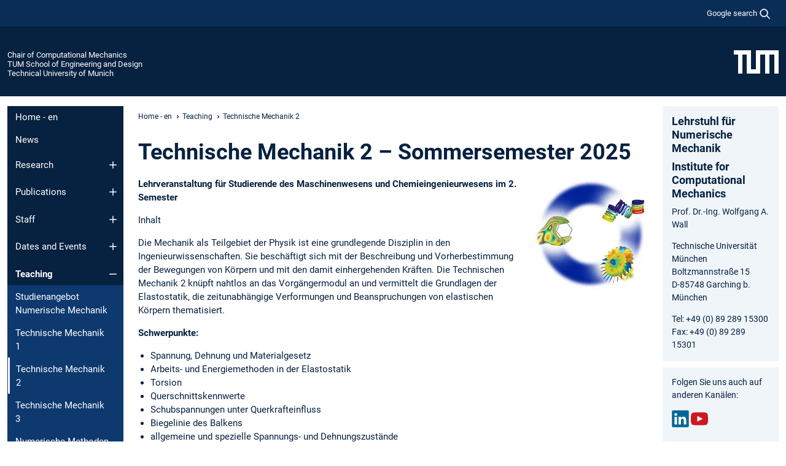

--- FILE ---
content_type: text/html; charset=utf-8
request_url: https://www.epc.ed.tum.de/en/lnm/teaching/technische-mechanik-2/
body_size: 8178
content:
<!DOCTYPE html>
<html lang="en">
<head>

<meta charset="utf-8">
<!-- 
	This website is powered by TYPO3 - inspiring people to share!
	TYPO3 is a free open source Content Management Framework initially created by Kasper Skaarhoj and licensed under GNU/GPL.
	TYPO3 is copyright 1998-2025 of Kasper Skaarhoj. Extensions are copyright of their respective owners.
	Information and contribution at https://typo3.org/
-->



<title>TM2 - Chair of Computational Mechanics</title>
<meta name="generator" content="TYPO3 CMS">
<meta name="viewport" content="width=device-width, initial-scale=1">
<meta property="og:title" content="TM2">
<meta name="twitter:card" content="summary_large_image">
<meta name="twitter:title" content="TM2">


<link rel="stylesheet" href="/typo3temp/assets/compressed/7015c8c4ac5ff815b57530b221005fc6-8198066fb5a903ad87b88106f0f3eac4.css.gz?1765371193" media="all" nonce="capZoH75vJymbBhe0hEfZJl6_RJyEHVYAguyd-nnLoPH9zMQ4s9RjA">
<link rel="stylesheet" href="/typo3temp/assets/compressed/tum-icons.min-e4608d40f1aa56156b9a2be3eded6e4e.css.gz?1765371193" media="all" nonce="capZoH75vJymbBhe0hEfZJl6_RJyEHVYAguyd-nnLoPH9zMQ4s9RjA">
<link href="/_frontend/bundled/assets/main-Dq5KYXRd.css?1765369644" rel="stylesheet" nonce="capZoH75vJymbBhe0hEfZJl6_RJyEHVYAguyd-nnLoPH9zMQ4s9RjA" >




<script nonce="capZoH75vJymbBhe0hEfZJl6_RJyEHVYAguyd-nnLoPH9zMQ4s9RjA">let TUM = {
        hp: "/en/lnm/home-en/",
        pid: 1860,
        lid: 1,
        search: {
            box: 1,
            path: "/en/lnm/suche/"
        },
        video: [],
        loadOnce: {}
    };
    
    
    document.querySelector('html').classList.remove('no-js');
    document.querySelector('html').classList.add('js');</script>
<script nonce="capZoH75vJymbBhe0hEfZJl6_RJyEHVYAguyd-nnLoPH9zMQ4s9RjA">
    const m2cCookieLifetime = "7";
</script>

<link rel="icon" type="image/png" href="/_frontend/favicon/favicon-96x96.png" sizes="96x96" />
<link rel="icon" type="image/svg+xml" href="/_frontend/favicon/favicon.svg" />
<link rel="shortcut icon" href="/_frontend/favicon/favicon.ico" />
<link rel="apple-touch-icon" sizes="180x180" href="/_frontend/favicon/apple-touch-icon.png" />
<meta name="apple-mobile-web-app-title" content="TUM" />
<link rel="manifest" href="/_frontend/favicon/site.webmanifest" /><script data-ignore="1" data-cookieconsent="statistics" type="text/plain"></script>



<link rel="canonical" href="https://www.epc.ed.tum.de/en/lnm/teaching/technische-mechanik-2/"/>
</head>
<body class="" data-pid="1860">










<header>
    

<div id="topbar" class="c-topbar py-1">
	<div class="container">
		<a class="c-skiplink"
           id="skipnav"
           href="#content"
           title="skip to content"
           aria-label="skip to content"
        >
			Skip to content
		</a>

        <div class="d-flex justify-content-md-end justify-content-between">

            <div class="d-flex">

                

                
                
                
                    
                        
                    
                
                    
                

                

                
                    
                        
                        <div class="c-global-search">
                            <button class="btn c-global-search__toggle js-search-toggle"
                                    data-testid="search-dialog-opener"
                                    type="button"
                                    aria-controls="global-search-overlay"
                                    aria-haspopup="dialog"
                            >
                                <span>Google search</span>
                                <svg width="18px" height="18px" viewBox="-2 -2 20 20">
                                    <path
                                        transform="translate(-1015.000000, -9.000000)"
                                        stroke-width="1"
                                        stroke="currentColor"
                                        fill="currentColor"
                                        d="M1015,16 C1015,19.866 1018.134,23.001 1022,23.001 C1023.753,23.001 1025.351,22.352 1026.579,21.287 L1032,26.707 L1032.707,26.001 L1027.286,20.58 C1028.351,19.352 1029,17.753 1029,16 C1029,12.134 1025.866,9 1022,9 C1018.134,9 1015,12.134 1015,16 L1015,16 Z M1016,16 C1016,12.692 1018.692,10 1022,10 C1025.308,10 1028,12.692 1028,16 C1028,19.309 1025.308,22 1022,22 C1018.692,22 1016,19.309 1016,16 L1016,16 Z"
                                    ></path>
                                </svg>
                            </button>
                            <span class="c-global-search__search">
						        <span id="cse-stub"></span>
					        </span>
                        </div>
                    
                

            </div>

            <div class="d-md-none">
                <button id="menutoggle" class="c-menu-mobile navbar-toggler" type="button" data-bs-toggle="collapse" data-bs-target="#sitenav" aria-expanded="false" title="open navigation" aria-label="open navigation">
                    <span class="navbar-toggler-icon"></span>
                    <span class="c-menu-mobile__text">Menu</span>
                </button>
            </div>

            

            <template id="global-search-popup">
                <dialog id="global-search-overlay"
                        class="c-global-search-overlay js-gsc-dialog px-5 py-4 bg-body shadow"
                        aria-labelledby="global-search-popup-title"
                        aria-describedby="global-search-popup-desc"
                >
                    <h2 id="global-search-popup-title" class="fs-1 border-0">Google Custom Search</h2>
                    <p id="global-search-popup-desc">
                        We use Google for our search. By clicking on „enable search“ you enable the search box and accept our terms of use.
                    </p>
                    <p>
                        <a href="/en/lnm/datenschutz/#GoogleCustomSearch" title="Privacy">
                            Information on the use of Google Search
                        </a>
                    </p>
                    <form method="dialog">
                        <button class="btn btn-primary c-global-search__button c-global-search__accept js-search-activate js-search-close"
                                type="button"
                        >
                            enable search
                        </button>
                        <button class="btn-close position-absolute top-0 end-0 p-2 js-search-close"
                                type="button"
                                aria-label="close popup"
                        >
                        </button>
                    </form>
                </dialog>
            </template>

        </div>

	</div>
</div>

    


<div class="c-siteorg ">
    <div class="container c-siteorg__grid">
        
        <div class="nav clearfix">
            <ul class="c-siteorg__list">
                
                    <li class="l_this">
                        <a href="/en/lnm/home-en/" title="Home Chair of Computational Mechanics">
                            Chair of Computational Mechanics
                        </a>
                    </li>
                

                
                        
                        
                    
                
                    <li class="l_parent">
                        <a href="https://www.ed.tum.de/" title="Home TUM School of Engineering and Design">
                            TUM School of Engineering and Design
                        </a>
                    </li>
                

                
                    <li class="l_top">
                        <a href="https://www.tum.de/en/" title="Home Technical University of Munich">
                            Technical University of Munich
                        </a>
                    </li>
                
            </ul>
        </div>
        <div>
            <a href="https://www.tum.de/en/" title="Home www.tum.de">
                <img src="/_assets/32ebf5255105e66824f82cb2d7e14490/Icons/Org/tum-logo.png?neu" alt="Technical University of Munich" />
            </a>
        </div>
    </div>
</div>


</header>

    <main id="page-body">
        <div class="container  c-content-area">

            <div class="row">

                <div class="col-md-3 col-xl-2  c-content-area__sitenav">
                    

<div class="c-sitenav navbar navbar-expand-md">
    <div id="sitenav" class="collapse navbar-collapse">
        <nav class="sitemenu c-sitenav__wrapper" aria-label="main navigation">
            
                <ul id="menuMain"
                    class="accordion c-sitenav__menu"
                >
                    
                        <li class="">

                            
                                    <a href="/en/lnm/home-en/" target="_self" title="Home - en">
                                        Home - en
                                    </a>
                                
                            

                        </li>
                    
                        <li class="">

                            
                                    <a href="/en/lnm/news/" target="_self" title="News">
                                        News
                                    </a>
                                
                            

                        </li>
                    
                        <li class="accordion-item  c-sitenav__item">

                            
                                    <a href="/en/lnm/research/" target="_self" title="Research" class="accordion-header">
                                        Research
                                    </a>
                                
                            
                                <button class="accordion-button collapsed c-sitenav__button"
                                        type="button"
                                        data-bs-toggle="collapse"
                                        data-bs-target="#menuMain2"
                                        aria-label="Open submenu of Research"
                                        aria-expanded="false"
                                        aria-controls="menuMain2"
                                ></button>
                                <div id="menuMain2"
                                     class="accordion-collapse collapse c-sitenav__accordion"
                                >
                                    <div class="accordion-body c-sitenav__body">
                                        
    <ul id="menuMainl1-e2"
        class="accordion c-sitenav__menu-children"
    >
        
            

            <li class="accordion-item c-sitenav__item-children">
                
                        <a href="/en/lnm/research/applications/" target="_self" title="Applications">
                            Applications
                        </a>
                    
                
            </li>
        
            

            <li class="accordion-item c-sitenav__item-children">
                
                        <a href="/en/lnm/research/methods/" target="_self" title="Methods">
                            Methods
                        </a>
                    
                
            </li>
        
    </ul>

                                    </div>
                                </div>
                            

                        </li>
                    
                        <li class="accordion-item  c-sitenav__item">

                            
                                    <a href="/en/lnm/publications/" target="_self" title="Publications" class="accordion-header">
                                        Publications
                                    </a>
                                
                            
                                <button class="accordion-button collapsed c-sitenav__button"
                                        type="button"
                                        data-bs-toggle="collapse"
                                        data-bs-target="#menuMain3"
                                        aria-label="Open submenu of Publications"
                                        aria-expanded="false"
                                        aria-controls="menuMain3"
                                ></button>
                                <div id="menuMain3"
                                     class="accordion-collapse collapse c-sitenav__accordion"
                                >
                                    <div class="accordion-body c-sitenav__body">
                                        
    <ul id="menuMainl1-e3"
        class="accordion c-sitenav__menu-children"
    >
        
            

            <li class="accordion-item c-sitenav__item-children">
                
                        <a href="/en/lnm/publications/peer-reviewed-publications/" target="_self" title="Peer-reviewed Publications">
                            Peer-reviewed Publications
                        </a>
                    
                
            </li>
        
            

            <li class="accordion-item c-sitenav__item-children">
                
                        <a href="/en/lnm/publications/books/" target="_self" title="Books">
                            Books
                        </a>
                    
                
            </li>
        
            

            <li class="accordion-item c-sitenav__item-children">
                
                        <a href="/en/lnm/publications/phd-theses/" target="_self" title="PhD Theses">
                            PhD Theses
                        </a>
                    
                
            </li>
        
            

            <li class="accordion-item c-sitenav__item-children">
                
                        <a href="/en/lnm/publications/posters/" target="_self" title="Posters">
                            Posters
                        </a>
                    
                
            </li>
        
            

            <li class="accordion-item c-sitenav__item-children">
                
                        <a href="/en/lnm/publications/lnm-in-the-media/" target="_self" title="LNM in the media">
                            LNM in the media
                        </a>
                    
                
            </li>
        
            

            <li class="accordion-item c-sitenav__item-children">
                
                        <a href="/en/lnm/publications/in-proceedings/" target="_self" title="In Proceedings">
                            In Proceedings
                        </a>
                    
                
            </li>
        
            

            <li class="accordion-item c-sitenav__item-children">
                
                        <a href="/en/lnm/publications/own-proceedings/" target="_self" title="Own Proceedings">
                            Own Proceedings
                        </a>
                    
                
            </li>
        
    </ul>

                                    </div>
                                </div>
                            

                        </li>
                    
                        <li class="accordion-item  c-sitenav__item">

                            
                                    <a href="/en/lnm/staff/" target="_self" title="Staff" class="accordion-header">
                                        Staff
                                    </a>
                                
                            
                                <button class="accordion-button collapsed c-sitenav__button"
                                        type="button"
                                        data-bs-toggle="collapse"
                                        data-bs-target="#menuMain4"
                                        aria-label="Open submenu of Staff"
                                        aria-expanded="false"
                                        aria-controls="menuMain4"
                                ></button>
                                <div id="menuMain4"
                                     class="accordion-collapse collapse c-sitenav__accordion"
                                >
                                    <div class="accordion-body c-sitenav__body">
                                        
    <ul id="menuMainl1-e4"
        class="accordion c-sitenav__menu-children"
    >
        
            

            <li class="accordion-item c-sitenav__item-children">
                
                        <a href="/en/lnm/staff/head-of-lnm/" target="_self" title="Head of LNM">
                            Head of LNM
                        </a>
                    
                
            </li>
        
            

            <li class="accordion-item c-sitenav__item-children">
                
                        <a href="/en/lnm/staff/administrative-staff/" target="_self" title="Administrative Staff">
                            Administrative Staff
                        </a>
                    
                
            </li>
        
            

            <li class="accordion-item c-sitenav__item-children">
                
                        <a href="/en/lnm/staff/postdoctoral-researchers/" target="_self" title="Postdoctoral Researchers">
                            Postdoctoral Researchers
                        </a>
                    
                
            </li>
        
            

            <li class="accordion-item c-sitenav__item-children">
                
                        <a href="/en/lnm/staff/members/" target="_self" title="Members">
                            Members
                        </a>
                    
                
            </li>
        
            

            <li class="accordion-item c-sitenav__item-children">
                
                        <a href="/en/lnm/staff/guests/" target="_self" title="Guests">
                            Guests
                        </a>
                    
                
            </li>
        
            

            <li class="accordion-item c-sitenav__item-children">
                
                        <a href="/en/lnm/staff/former-members/" target="_self" title="Former Members">
                            Former Members
                        </a>
                    
                
            </li>
        
            

            <li class="accordion-item c-sitenav__item-children">
                
                        <a href="/en/lnm/staff/students/" target="_self" title="Students">
                            Students
                        </a>
                    
                
            </li>
        
    </ul>

                                    </div>
                                </div>
                            

                        </li>
                    
                        <li class="accordion-item  c-sitenav__item">

                            
                                    <a href="/en/lnm/dates-and-events/" target="_self" title="Dates and Events" class="accordion-header">
                                        Dates and Events
                                    </a>
                                
                            
                                <button class="accordion-button collapsed c-sitenav__button"
                                        type="button"
                                        data-bs-toggle="collapse"
                                        data-bs-target="#menuMain5"
                                        aria-label="Open submenu of Dates and Events"
                                        aria-expanded="false"
                                        aria-controls="menuMain5"
                                ></button>
                                <div id="menuMain5"
                                     class="accordion-collapse collapse c-sitenav__accordion"
                                >
                                    <div class="accordion-body c-sitenav__body">
                                        
    <ul id="menuMainl1-e5"
        class="accordion c-sitenav__menu-children"
    >
        
            

            <li class="accordion-item c-sitenav__item-children">
                
                        <a href="/en/lnm/dates-and-events/presentations-at-lnm/" target="_self" title="Presentations at LNM">
                            Presentations at LNM
                        </a>
                    
                
            </li>
        
            

            <li class="accordion-item c-sitenav__item-children">
                
                        <a href="/en/lnm/dates-and-events/conferences/" target="_self" title="Conferences">
                            Conferences
                        </a>
                    
                
            </li>
        
    </ul>

                                    </div>
                                </div>
                            

                        </li>
                    
                        <li class="accordion-item  c-sitenav__item is-active">

                            
                                    <a href="/en/lnm/teaching/" target="_self" title="Teaching" class="accordion-header">
                                        Teaching
                                    </a>
                                
                            
                                <button class="accordion-button  c-sitenav__button"
                                        type="button"
                                        data-bs-toggle="collapse"
                                        data-bs-target="#menuMain6"
                                        aria-label="Open submenu of Teaching"
                                        aria-expanded="true"
                                        aria-controls="menuMain6"
                                ></button>
                                <div id="menuMain6"
                                     class="accordion-collapse collapse c-sitenav__accordion show"
                                >
                                    <div class="accordion-body c-sitenav__body">
                                        
    <ul id="menuMainl1-e6"
        class="accordion c-sitenav__menu-children"
    >
        
            

            <li class="accordion-item c-sitenav__item-children">
                
                        <a href="/en/lnm/teaching/nummech/" target="_self" title="Studienangebot Numerische Mechanik">
                            Studienangebot Numerische Mechanik
                        </a>
                    
                
            </li>
        
            

            <li class="accordion-item c-sitenav__item-children">
                
                        <a href="/en/lnm/teaching/technische-mechanik-1/" target="_self" title="Technische Mechanik 1">
                            Technische Mechanik 1
                        </a>
                    
                
            </li>
        
            

            <li class="accordion-item c-sitenav__item-children is-current is-active">
                
                        <a aria-current="page" class="">
                            Technische Mechanik 2
                        </a>
                    
                
            </li>
        
            

            <li class="accordion-item c-sitenav__item-children">
                
                        <a href="/en/lnm/teaching/technische-mechanik-3/" target="_self" title="Technische Mechanik 3">
                            Technische Mechanik 3
                        </a>
                    
                
            </li>
        
            

            <li class="accordion-item c-sitenav__item-children">
                
                        <a href="/en/lnm/teaching/numerische-methoden/" target="_self" title="Numerische Methoden">
                            Numerische Methoden
                        </a>
                    
                
            </li>
        
            

            <li class="accordion-item c-sitenav__item-children">
                
                        <a href="/en/lnm/teaching/numerische-festkoerpermechanik-mse/" target="_self" title="Numerische Festkörpermechanik (MSE)">
                            Numerische Festkörpermechanik (MSE)
                        </a>
                    
                
            </li>
        
            

            <li class="accordion-item c-sitenav__item-children">
                
                        <a href="/en/lnm/teaching/finite-elemente/" target="_self" title="Finite Elemente">
                            Finite Elemente
                        </a>
                    
                
            </li>
        
            

            <li class="accordion-item c-sitenav__item-children">
                
                        <a href="/en/lnm/teaching/nichtlineare-kontinuumsmechanik/" target="_self" title="Nichtlineare Kontinuumsmechanik">
                            Nichtlineare Kontinuumsmechanik
                        </a>
                    
                
            </li>
        
            

            <li class="accordion-item c-sitenav__item-children">
                
                        <a href="/en/lnm/teaching/nichtlineare-fem/" target="_self" title="Nichtlineare FEM">
                            Nichtlineare FEM
                        </a>
                    
                
            </li>
        
            

            <li class="accordion-item c-sitenav__item-children">
                
                        <a href="/en/lnm/teaching/fe-fluidmechanik/" target="_self" title="FE Fluidmechanik">
                            FE Fluidmechanik
                        </a>
                    
                
            </li>
        
            

            <li class="accordion-item c-sitenav__item-children">
                
                        <a href="/en/lnm/teaching/biomechanik/" target="_self" title="Biomechanik">
                            Biomechanik
                        </a>
                    
                
            </li>
        
            

            <li class="accordion-item c-sitenav__item-children">
                
                        <a href="/en/lnm/teaching/discontinuous-galerkin/" target="_self" title="Discontinuous Galerkin">
                            Discontinuous Galerkin
                        </a>
                    
                
            </li>
        
            

            <li class="accordion-item c-sitenav__item-children">
                
                        <a href="/en/lnm/teaching/einfuehrung-in-aktuelle-forschungsthemen-der-numerischen-mechanik/" target="_self" title="Einführung in aktuelle Forschungsthemen der Numerischen Mechanik">
                            Einführung in aktuelle Forschungsthemen der Numerischen Mechanik
                        </a>
                    
                
            </li>
        
            

            <li class="accordion-item c-sitenav__item-children">
                
                        <a href="/en/lnm/teaching/translate-to-en-praktische-softwareentwicklung-fuer-komplexe-simulationsumgebungen-im-ingenieurwesen/" target="_self" title="[Translate to en:] Praktische Softwareentwicklung für komplexe Simulationsumgebungen im Ingenieurwesen">
                            [Translate to en:] Praktische Softwareentwicklung für komplexe Simulationsumgebungen im Ingenieurwesen
                        </a>
                    
                
            </li>
        
            

            <li class="accordion-item c-sitenav__item-children">
                
                        <a href="/en/lnm/teaching/high-performance-computing-for-engineers/" target="_self" title="High performance computing for engineers">
                            High performance computing for engineers
                        </a>
                    
                
            </li>
        
            

            <li class="accordion-item c-sitenav__item-children">
                
                        <a href="/en/lnm/teaching/numi-praktikum/" target="_self" title="A Practical Course in Numerical Methods for Engineers">
                            A Practical Course in Numerical Methods for Engineers
                        </a>
                    
                
            </li>
        
            

            <li class="accordion-item c-sitenav__item-children">
                
                        <a href="/en/lnm/teaching/finite-elemente-praktikum/" target="_self" title="Finite Elemente Praktikum">
                            Finite Elemente Praktikum
                        </a>
                    
                
            </li>
        
            

            <li class="accordion-item c-sitenav__item-children">
                
                        <a href="/en/lnm/teaching/numerical-biomechanics-lab/" target="_self" title="Numerical Biomechanics Lab">
                            Numerical Biomechanics Lab
                        </a>
                    
                
            </li>
        
            

            <li class="accordion-item c-sitenav__item-children">
                
                        <a href="/en/lnm/teaching/visualization-techniques-in-computational-mechanics/" target="_self" title="Visualization Techniques in Computational Mechanics">
                            Visualization Techniques in Computational Mechanics
                        </a>
                    
                
            </li>
        
            

            <li class="accordion-item c-sitenav__item-children">
                
                        <a href="/en/lnm/teaching/mse-forschungspraktikum/" target="_self" title="MSE Forschungspraktikum">
                            MSE Forschungspraktikum
                        </a>
                    
                
            </li>
        
    </ul>

                                    </div>
                                </div>
                            

                        </li>
                    
                        <li class="">

                            
                                    <a href="/en/lnm/student-projects/" target="_self" title="Student Projects">
                                        Student Projects
                                    </a>
                                
                            

                        </li>
                    
                        <li class="">

                            
                                    <a href="/en/lnm/opportunities/" target="_self" title="Opportunities">
                                        Opportunities
                                    </a>
                                
                            

                        </li>
                    
                </ul>
            
        </nav>
    </div>
</div>






                </div>

                <div class="col-md-6 col-xl-8  c-content-area__main js-link-checker">
                    

<nav aria-label="breadcrumbs" class="c-breadcrumb">
    
        <ol class="c-breadcrumb__list">
            
                <li class="c-breadcrumb__item ">
                    <a href="/en/lnm/home-en/" title="|" class="c-breadcrumb__link">Home - en</a>
                </li>
            
            
                <li class="c-breadcrumb__item ">
                    
                            <a href="/en/lnm/teaching/" title="Teaching" class="c-breadcrumb__link">
                                Teaching
                            </a>
                        
                </li>
            
                <li class="c-breadcrumb__item cur">
                    
                            <span aria-current="page" title="Technische Mechanik 2">
                                Technische Mechanik 2
                            </span>
                        
                </li>
            
        </ol>
    
</nav>



                    
                    
<div id="content" class="c-main">

	
			

	

			

					<div id="c8019" class="frame 
 frame-type-textmedia frame-layout-0">
                        
                        
    
    
    
            
                            
                            
                            
                            
                                



                            
                            
	


		
				
			


	
				

    
				

	
			
	
			<h1>
				Technische Mechanik 2 – Sommersemester 2025
			</h1>
		

		












		
				
				



		
				



    



	


                            
    
    

    
            
                                

	
			
			
			

			
					
				

			<div
				class="ce-textpic ce-right ce-intext"
			>

				
					

	<div class="ce-gallery  "
			 data-ce-columns="1"
			 data-ce-images="1"
	>
		

		
					
						
							
								

        

<figure class="image">
	
			
					<picture><img class="image-embed-item" loading="lazy" src="/fileadmin/_processed_/5/6/csm_TM2_logo_c67219f467.webp" width="186" height="186" alt="" /></picture>

				
		
	
</figure>


    


							
						
					
				

		
	</div>



				

				
						<div class="ce-bodytext">
							
							<p><strong>Lehrveranstaltung für Studierende des Maschinenwesens und Chemieingenieurwesens im 2. Semester</strong></p>
<p>Inhalt</p>
<p>Die Mechanik als Teilgebiet der Physik ist eine grundlegende Disziplin in den Ingenieurwissenschaften. Sie beschäftigt sich mit der Beschreibung und Vorherbestimmung der Bewegungen von Körpern und mit den damit einhergehenden Kräften. Die Technischen Mechanik 2 knüpft nahtlos an das Vorgängermodul an und vermittelt die Grundlagen der Elastostatik, die zeitunabhängige Verformungen und Beanspruchungen von elastischen Körpern thematisiert.</p>
<p><strong>Schwerpunkte:</strong></p><ul><li>Spannung, Dehnung und Materialgesetz</li><li>Arbeits- und Energiemethoden in der Elastostatik</li><li>Torsion</li><li>Querschnittskennwerte</li><li>Schubspannungen unter Querkrafteinfluss</li><li>Biegelinie des Balkens</li><li>allgemeine und spezielle Spannungs- und Dehnungszustände</li><li>Stabilitätsversagen durch Knicken</li></ul>
						</div>
					

				
			</div>
		


	


                            
        

                            
                                



                            
                        
        



						
					</div>

				
		
	






	

			

					<div id="c8018" class="frame 
 frame-type-textmedia frame-layout-0">
                        
                        
    
    
    
            
                            
                            
                            
                            
                                



                            
                            
	


		
				
			


	
				

    
				

	
			
	
			<h1>
				Aktuelle Informationen
			</h1>
		

		












		
				
				



		
				



    



	


                            
    
    

    
            
                                

	
			
					
                    <ul><li>Sämtliche Downloads (Skript, Vorlesungs- und Übungsfolien, Übungsblätter und Lösungsvorschläge etc.) werden im Laufe des Semesters auf der <a href="https://www.moodle.tum.de/" target="_top" class="external-link-new-window" title="Opens external link in new window">Lernplattform der TUM</a> zur Verfügung gestellt. Der zugehörige Moodle-Kurs heißt <i>Technische Mechanik II</i>. Um Zugriff auf die Unterlagen zu erhalten, müssen Sie sich einmalig in&nbsp;<a href="http://www.campus.tum.de/" target="_top" class="external-link-new-window" title="TUMonline">TUMonline</a>&nbsp;zur Vorlesung <i>Technische Mechanik II</i> anmelden.</li><li>Bei weiteren Fragen wenden Sie sich bitte an <a href="/en/lnm/staff/benedikt-goderbauer/" class="internal-link">Benedikt Goderbauer</a>.</li><li>Stand: 15. April 2025</li></ul>
				
		


	


                            
        

                            
                                



                            
                        
        



						
					</div>

				
		
	





		

</div>

<div class="c-link-to-top  js-link-to-top">
	<a href="#topbar" title="go back to the top of the page">
		To top
	</a>
</div>



                </div>

                <div class="col-md-3 col-xl-2  c-content-area__aside js-link-checker">
                    
                    

<div id="sidebar" class="sidebar">
	<aside class="c-aside">
		

	

			

					<div id="c8112" class="frame 
 frame-type-textmedia frame-layout-0">
                        
                        
    
    
    
            
                            
                            
                            
                            
                                



                            
                            
	


		
				
			


	
				

    
				

	
			
	
			<h3>
				Lehrstuhl für Numerische Mechanik
            </h3>
		

		












		
				
				



		
				



    



	


                            
    
    

    
            
                                

	
			
					
                    <h3>Institute for Computational Mechanics</h3>
<p>Prof. Dr.-Ing. Wolfgang A. Wall
</p>
<p>Technische Universität München<br> Boltzmannstraße 15<br> D-85748 Garching b. München
</p>
<p>Tel: +49 (0) 89 289 15300<br> Fax: +49 (0) 89 289 15301</p>
				
		


	


                            
        

                            
                                



                            
                        
        



						
					</div>

				
		
	






	

			

					<div id="c11405" class="frame social box
 frame-type-textmedia frame-layout-0">
                        
                        
    
    
    
            
                            
                            
                            
                            
                                



                            
                            
	


		
				
			


	
				

    



	


                            
    
    

    
            
                                

	
			
					
                    <p>Folgen Sie uns auch auf anderen Kanälen:</p>
<p><a href="https://www.linkedin.com/company/wall-lab" target="_top" class="icon-linkedin">LinkedIn</a> <a href="https://www.youtube.com/channel/UCtZuXs5FxRAA7kSnbHwuOyg" target="_top" class="icon-youtube">YouTube</a></p>
				
		


	
			<div class="c-social">
				Follow TUM:
				<ul class="c-social__list">
					<li class="c-social__item">
						<a class="c-social__link" href="https://de.linkedin.com/school/technische-universitat-munchen/" title="TUM at Linkedin">
							<img src="/_assets/32ebf5255105e66824f82cb2d7e14490/EditorPool/Icons/icon_linkedin-grau.svg" width="24" height="24" alt="" />
						</a>
					</li>
					<li class="c-social__item">
						<a class="c-social__link" href="https://www.instagram.com/tu.muenchen/" title="TUM at Instagram">
							<img src="/_assets/32ebf5255105e66824f82cb2d7e14490/EditorPool/Icons/icon_instagram-grau.svg" width="24" height="24" alt="" />
						</a>
					</li>
					<li class="c-social__item">
						<a class="c-social__link" href="https://bsky.app/profile/tum.de/" title="Follow TUM at Bluesky">
							<img src="/_assets/32ebf5255105e66824f82cb2d7e14490/EditorPool/Icons/icon_bluesky-grau.svg" width="24" height="22" alt="" />
						</a>
					</li>
					<li class="c-social__item">
						<a class="c-social__link" href="https://www.facebook.com/TU.Muenchen" title="TUM at Facebook">
							<img src="/_assets/32ebf5255105e66824f82cb2d7e14490/EditorPool/Icons/icon_facebook-grau.svg" width="24" height="24" alt="" />
						</a>
					</li>
					<li class="c-social__item">
						<a class="c-social__link" href="https://www.youtube.com/user/TUMuenchen1" title="TUM at Youtube">
							<img src="/_assets/32ebf5255105e66824f82cb2d7e14490/EditorPool/Icons/icon_youtube-grau.svg" width="24" height="24" alt="" />
						</a>
					</li>
					<li class="c-social__item">
						<a class="c-social__link" href="https://x.com/TU_Muenchen" title="Follow TUM at X">
							<img src="/_assets/32ebf5255105e66824f82cb2d7e14490/EditorPool/Icons/icon_x-schwarz.svg" width="24" height="24" alt="" />
						</a>
					</li>
				</ul>
			</div>
		


                            
        

                            
                                



                            
                        
        



						
					</div>

				
		
	





		
	</aside>
</div>



                </div>

            </div>

        </div>
    </main>



	<footer class="c-footer">

        <div class="c-footer__legal">
            <nav class="container" aria-label="legal links">
                <ul class="list-inline"><li class="list-inline-item"><a href="/en/lnm/datenschutz/">Privacy</a></li><li class="list-inline-item"><a href="/en/lnm/impressum/">Imprint</a></li><li class="list-inline-item"><a href="/en/lnm/barrierefreiheit/">Accessibility</a></li></ul>
                <img aria-hidden="true" src="https://tum.de/hsts/default" height="1" width="1" />
            </nav>
        </div>

        

	</footer>

<script type="module" src="/_frontend/bundled/assets/main-BQGsUSaH.js?1765369644" nonce="capZoH75vJymbBhe0hEfZJl6_RJyEHVYAguyd-nnLoPH9zMQ4s9RjA"></script>
<script data-ignore="1" data-dp-cookiedesc="layout" nonce="capZoH75vJymbBhe0hEfZJl6_RJyEHVYAguyd-nnLoPH9zMQ4s9RjA" type="text/plain">
    
        This website uses cookies to accelerate usability.
    


    <a aria-label="learn more about cookies"
       class="cc-link"
       href="/en/lnm/datenschutz/#AktiveKomponenten"
       rel="noopener noreferrer nofollow"
       target="_blank"
    >
        More information
    </a>


</script>
<script data-ignore="1" data-dp-cookieselect="layout" nonce="capZoH75vJymbBhe0hEfZJl6_RJyEHVYAguyd-nnLoPH9zMQ4s9RjA" type="text/plain">
    <div class="dp--cookie-check" xmlns:f="http://www.w3.org/1999/html">
    <label for="dp--cookie-required">
        <input class="dp--check-box" id="dp--cookie-required" tabindex="-1" type="checkbox" name="" value="" checked disabled>
        necessary
    </label>
    <label for="dp--cookie-statistics">
        <input class="dp--check-box" id="dp--cookie-statistics" tabindex="1" type="checkbox" name="" value="">
        statistics
    </label>
		
</div>

</script>
<script data-ignore="1" data-dp-cookierevoke="layout" nonce="capZoH75vJymbBhe0hEfZJl6_RJyEHVYAguyd-nnLoPH9zMQ4s9RjA" type="text/plain">
    <button type="button"
        aria-label="revoke cookie consent"
        class="dp--revoke {{classes}}"
>
    <i class="dp--icon-fingerprint"></i>
    <span class="dp--hover">Cookie Policy</span>
</button>

</script>
<script data-ignore="1" data-dp-cookieiframe="layout" nonce="capZoH75vJymbBhe0hEfZJl6_RJyEHVYAguyd-nnLoPH9zMQ4s9RjA" type="text/plain">
    <div class="dp--overlay-inner" data-nosnippet>
    <div class="dp--overlay-header">{{notice}}</div>
    <div class="dp--overlay-description">{{desc}}</div>
    <div class="dp--overlay-button">
        <button class="db--overlay-submit" onclick="window.DPCookieConsent.forceAccept(this)"
                data-cookieconsent="{{type}}">
        {{btn}}
        </button>
    </div>
</div>

</script>
<script data-ignore="1" nonce="capZoH75vJymbBhe0hEfZJl6_RJyEHVYAguyd-nnLoPH9zMQ4s9RjA" type="text/javascript">
    window.cookieconsent_options = {
        overlay: {
            notice: true,
            box: {
                background: 'rgba(48,112,179,.75)',
            text: '#fff'
            },
            btn: {
                background: '#b81839',
            text: '#fff'
            }
            },
            content: {
                message:'This website uses cookies to accelerate usability.',
            dismiss:'allow cookies',
            allow:'save',
            deny: 'necessary <span></span>cookies',
            link:'More information',
            href:'/en/lnm/datenschutz/',
            target:'_blank',
            'allow-all': 'all cookies',
            config: 'customize',
            'config-header':  'Customize Consent Preferences',


            cookie: 'Cookies',
            duration: 'Duration',
            vendor: 'Vendor',

            media: {
                notice: 'Cookie Notice',
            desc: 'Loading this resource will connect to external servers which use cookies and other tracking technologies to personalize and improve experience. Further information can be found in our privacy policy.',
            btn: 'Allow cookies and load this resource',
            },
            },
            theme: 'basic',
            position: 'bottom-right',
            type: 'opt-in',
            revokable: true,
            reloadOnRevoke: false,
            checkboxes: {"statistics":"false","marketing":"false"},
            cookies: [],
            palette: {
                popup: {
                    background: 'rgba(48,112,179,1)',
            text: '#fff'
            },
            button: {
                background: '#b81839',
            text: '#fff',
            }
        }
    };
</script>
<!--
  ~ Copyright (c) 2021.
  ~
  ~ @category   TYPO3
  ~
  ~ @copyright  2021 Dirk Persky (https://github.com/DirkPersky)
  ~ @author     Dirk Persky <info@dp-wired.de>
  ~ @license    MIT
  -->


<!-- Begin Cookie Consent plugin by Dirk Persky - https://github.com/DirkPersky/typo3-dp_cookieconsent -->






<!-- End Cookie Consent plugin -->
</body>
</html>

--- FILE ---
content_type: image/svg+xml
request_url: https://www.epc.ed.tum.de/_assets/32ebf5255105e66824f82cb2d7e14490/EditorPool/Icons/icon_facebook-grau.svg
body_size: 509
content:
<?xml version="1.0" encoding="utf-8"?>
<!-- Generator: Adobe Illustrator 16.0.3, SVG Export Plug-In . SVG Version: 6.00 Build 0)  -->
<!DOCTYPE svg PUBLIC "-//W3C//DTD SVG 1.1 Tiny//EN" "http://www.w3.org/Graphics/SVG/1.1/DTD/svg11-tiny.dtd">
<svg version="1.1" baseProfile="tiny" id="Ebene_1" xmlns="http://www.w3.org/2000/svg" xmlns:xlink="http://www.w3.org/1999/xlink"
	 x="0px" y="0px" width="24px" height="24px" viewBox="36.334 0 24 24" xml:space="preserve">
<path fill="#333333" d="M55.334,0h-14c-2.761,0-5,2.239-5,5v14c0,2.761,2.239,5,5,5h14c2.762,0,5-2.239,5-5V5
	C60.334,2.239,58.096,0,55.334,0z M52.334,7H50.41c-0.615,0-1.076,0.252-1.076,0.889V9h3l-0.238,3h-2.762v8h-3v-8h-2V9h2V7.077
	C46.334,5.055,47.397,4,49.795,4h2.539V7z"/>
</svg>


--- FILE ---
content_type: image/svg+xml
request_url: https://www.epc.ed.tum.de/_assets/32ebf5255105e66824f82cb2d7e14490/EditorPool/Icons/icon_instagram-grau.svg
body_size: 677
content:
<svg width="24" height="24" viewBox="0 0 17 17" xmlns="http://www.w3.org/2000/svg"><title>icn_instagram</title><path d="M16.949 4.995a6.242 6.242 0 0 0-.395-2.063 4.172 4.172 0 0 0-.98-1.506 4.163 4.163 0 0 0-1.506-.98 6.242 6.242 0 0 0-2.063-.395C11.098.01 10.809 0 8.5 0 6.192 0 5.902.01 4.995.051a6.242 6.242 0 0 0-2.063.395 4.172 4.172 0 0 0-1.506.98 4.163 4.163 0 0 0-.98 1.506 6.242 6.242 0 0 0-.395 2.063C.01 5.902 0 6.191 0 8.5c0 2.308.01 2.598.051 3.505.014.705.148 1.403.395 2.063.213.567.548 1.081.98 1.506.425.432.938.767 1.506.98.66.247 1.358.381 2.063.395.907.041 1.196.051 3.505.051 2.308 0 2.598-.01 3.505-.051a6.242 6.242 0 0 0 2.063-.395 4.348 4.348 0 0 0 2.486-2.486c.247-.66.381-1.358.395-2.063.041-.907.051-1.196.051-3.505 0-2.308-.01-2.598-.051-3.505zm-1.53 6.939a4.672 4.672 0 0 1-.293 1.578 2.816 2.816 0 0 1-1.613 1.613 4.722 4.722 0 0 1-1.578.293c-.896.041-1.165.05-3.435.05s-2.539-.009-3.435-.05a4.672 4.672 0 0 1-1.578-.293 2.621 2.621 0 0 1-.977-.636 2.633 2.633 0 0 1-.636-.977 4.722 4.722 0 0 1-.293-1.578c-.041-.896-.05-1.165-.05-3.435s.009-2.538.05-3.435a4.672 4.672 0 0 1 .293-1.578c.136-.369.353-.703.636-.977.274-.282.608-.5.977-.636a4.722 4.722 0 0 1 1.578-.293c.896-.041 1.165-.05 3.435-.05s2.538.009 3.435.05a4.672 4.672 0 0 1 1.578.293c.369.136.703.353.977.636.282.274.5.608.636.977.187.505.286 1.039.293 1.578.041.896.05 1.165.05 3.435s-.009 2.538-.05 3.435zM8.5 4.134a4.365 4.365 0 1 0 0 8.73 4.365 4.365 0 0 0 0-8.73zm0 7.198a2.833 2.833 0 1 1 0-5.666 2.833 2.833 0 0 1 0 5.666zm5.557-7.371a1.02 1.02 0 1 1-2.04 0 1.02 1.02 0 0 1 2.04 0z" fill="#333"/></svg>

--- FILE ---
content_type: image/svg+xml
request_url: https://www.epc.ed.tum.de/_assets/32ebf5255105e66824f82cb2d7e14490/EditorPool/Icons/icon_youtube-grau.svg
body_size: 513
content:
<?xml version="1.0" encoding="utf-8"?>
<!-- Generator: Adobe Illustrator 16.0.3, SVG Export Plug-In . SVG Version: 6.00 Build 0)  -->
<!DOCTYPE svg PUBLIC "-//W3C//DTD SVG 1.1 Tiny//EN" "http://www.w3.org/Graphics/SVG/1.1/DTD/svg11-tiny.dtd">
<svg version="1.1" baseProfile="tiny" id="Ebene_1" xmlns="http://www.w3.org/2000/svg" xmlns:xlink="http://www.w3.org/1999/xlink"
	 x="0px" y="0px" width="24px" height="24px" viewBox="36.334 65.25 24 24" xml:space="preserve">
<path fill="#333333" d="M55.949,68.434c-3.604-0.246-11.631-0.244-15.23,0c-3.896,0.267-4.355,2.621-4.385,8.816
	c0.029,6.186,0.484,8.549,4.385,8.816c3.6,0.244,11.627,0.246,15.23,0c3.896-0.267,4.355-2.621,4.385-8.816
	C60.305,71.064,59.85,68.701,55.949,68.434z M45.334,81.25v-8l8,3.993L45.334,81.25z"/>
</svg>
